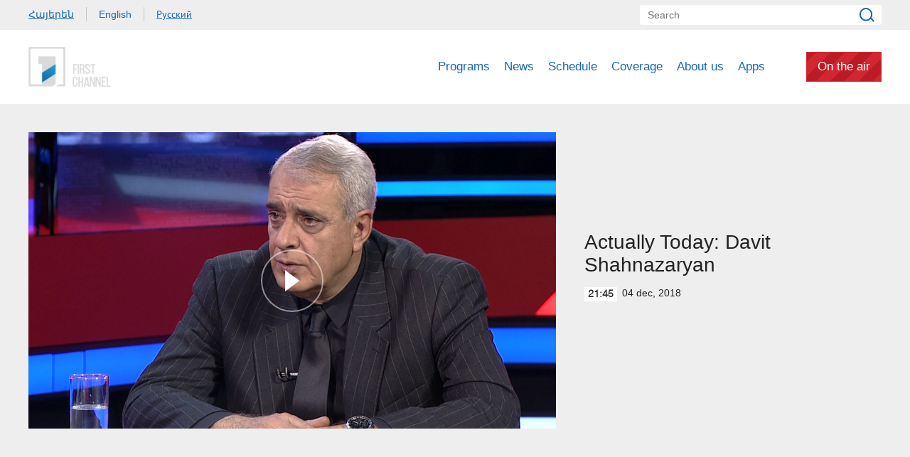

--- FILE ---
content_type: text/html; charset=utf-8
request_url: https://www.1tv.am/en/video/Actually-Today-Davit-Shahnazaryan/110595
body_size: 7249
content:
<!DOCTYPE html>
<!--[if lte IE 1]>
##########################################################################
#
#                  _           _     _             _    _      _ _
#                 (_)         | |   | |           | |  | |    | (_)
#  _ __  _ __ ___  _  ___  ___| |_  | |__  _   _  | |__| | ___| |___  __
# | '_ \| '__/ _ \| |/ _ \/ __| __| | '_ \| | | | |  __  |/ _ \ | \ \/ /
# | |_) | | | (_) | |  __/ (__| |_  | |_) | |_| | | |  | |  __/ | |>  <
# | .__/|_|  \___/| |\___|\___|\__| |_.__/ \__, | |_|  |_|\___|_|_/_/\_\
# | |            _/ |                       __/ |
# |_|           |__/                       |___/
#
# URL: www.helix.am
#
##########################################################################
<![endif]-->
<html lang="en">
<head>
    <meta charset="utf-8" />
    <meta name="viewport" content="width=device-width, initial-scale=1, maximum-scale=1, user-scalable=no" />
    <meta name="description" content="" />
    <meta name="keywords" content="" />
    <meta name="format-detection" content="telephone=no" />
    <meta name="apple-itunes-app" content="app-id=989715996" />
    <title>Actually Today: Davit Shahnazaryan - Public Television of Armenia</title>


<meta property="og:image" content="https://www.1tv.am/images/video/5/20249/f5c06cefd507f3_5c06cefd5084e.jpeg" /><meta property="og:title" content="Actually Today: Davit Shahnazaryan" /><meta property="og:description" content="" /><meta property="og:url" content="https://www.1tv.am/en/video/Actually-Today-Davit-Shahnazaryan/110595" /><meta name="twitter:card" content="summary_large_image" /><meta name="twitter:title" content="Actually Today: Davit Shahnazaryan" /><meta name="twitter:description" content="" /><meta name="twitter:image" content="https://www.1tv.am/images/video/5/20249/f5c06cefd507f3_5c06cefd5084e.jpeg" />        <script>var $app = {"localisation":{"not_ml":false,"lng":{"code":"en"},"trans":{"core.error.400.head_title":"400 Bad Request","core.error.400.message":"The request could not be understood by the server due to malformed syntax. The client SHOULD NOT repeat the request without modifications.","core.error.401.head_title":"401 Unauthorized","core.error.401.message":"Please log in to perform this action","core.error.403.head_title":"403 Forbidden","core.error.403.message":"The server understood the request, but is refusing to fulfill it. Authorization will not help and the request SHOULD NOT be repeated. If the request method was not HEAD and the server wishes to make public why the request has not been fulfilled, it SHOULD describe the reason for the refusal in the entity. If the server does not wish to make this information available to the client, the status code 404 (Not Found) can be used instead.","core.error.404.head_title":" 404 Not Found","core.error.404.message":"Sorry, that page does not exist","core.error.405.head_title":"405 Method Not Allowed","core.error.405.message":"The method specified in the Request-Line is not allowed for the resource identified by the Request-URI. The response MUST include an Allow header containing a list of valid methods for the requested resource.","core.error.500.head_title":"500 Internal Server Error","core.error.500.message":"The server encountered an unexpected condition which prevented it from fulfilling the request.","core.error.verify_network.head_title":"Verify network","core.error.verify_network.message":"Verify network","core.error.timeout.head_title":"Timeout","core.error.timeout.message":"Timeout","core.error.modal.button.ok":"ok"}}};</script>
            <link rel="icon" href="/favicon.png?v=1" />
    <link rel="shortcut icon" href="/favicon.ico?v=1" />
    <link rel="stylesheet" href="/build/css/main.css?v=50877887" />
    <link rel="apple-touch-icon-precomposed" sizes="57x57" href="/img/apple-touch-icon-57x57-precomposed.png?v=1" />
    <link rel="apple-touch-icon-precomposed" sizes="72x72" href="/img/apple-touch-icon-72x72-precomposed.png?v=1" />
    <link rel="apple-touch-icon-precomposed" sizes="114x114" href="/img/apple-touch-icon-114x114-precomposed.png?v=1" />
    <script src="/build/js/top-libs.js?v=508"></script>
    <script>
        var $baseUrl = 'https://www.1tv.am/en/';
    </script>
</head>
<body class="en">
<div id="wrapper">
    <header>

        <div class="top-box">
            <div class="center clear-fix">
                                    <aside class="left-sidebar fl">
                        <ul class="language-list clear-fix">
                                                                <li class="fl">
                                        <a class="arr fs14 ver-top-box"
                                           href="https://www.1tv.am/hy/video/Actually-Today-Davit-Shahnazaryan/110595">Հայերեն</a>
                                    </li>
                                                                        <li class="fl">
                                        <a class="arl active fs14 ver-top-box"
                                           href="https://www.1tv.am/en/video/Actually-Today-Davit-Shahnazaryan/110595">English</a>
                                    </li>
                                                                        <li class="fl">
                                        <a class="arr fs14 ver-top-box"
                                           href="https://www.1tv.am/ru/video/Actually-Today-Davit-Shahnazaryan/110595">Русский</a>
                                    </li>
                                                            </ul>
                    </aside>
                                <aside class="right-sidebar fr">

                    <form action="https://www.1tv.am/en/search/" method="get" id="search-form">
                        <div class="search-form-box pr">
                            <input class="fs14" type="text" id="top-search" name="q" placeholder="Search" />
                            <input class="sprite" type="submit" value="" />
                        </div>
                    </form>

                </aside>

            </div>
        </div>

        <div class="bottom-box pr">
            <div class="bottom-inner-box">
                <div class="center clear-fix">
                                        <a class="main-logo sprite db fl" href="https://www.1tv.am/en/" title="Public TV Company of Armenia">
                        Public TV Company of Armenia                    </a>

                    <aside class="right-sidebar fr">
                        <nav class="fr">
                            <ul>
                                                                    <li class="first-level fl">
                                        <a class="main-links programs" href="https://www.1tv.am/en/programs">
                                            Programs                                        </a>
                                    </li>
                                                                    <li class="first-level fl">
                                        <a class="main-links" href="https://www.1lurer.am/en" target="_blank">
                                            News                                        </a>
                                    </li>
                                                                    <li class="first-level fl">
                                        <a class="main-links" href="https://www.1tv.am/en/schedule">
                                            Schedule                                        </a>
                                    </li>
                                                                    <li class="first-level fl">
                                        <a class="main-links" href="https://www.1tv.am/en/satellites">
                                            Coverage                                        </a>
                                    </li>
                                                                    <li class="first-level fl">
                                        <a class="main-links" href="https://www.1tv.am/en/history">
                                            About us                                        </a>
                                    </li>
                                                                        <li class="first-level fl">
                                            <a class="main-links" href="https://linktr.ee/1tvarmenia" target="_blank">
                                                Apps                                            </a>
                                        </li>
                                                                        <li class="first-level fl">
                                    <a class="main-links header-live-btn db fr" href="https://live.1tv.am" target="_blank">On the air</a>
                                    <a class="main-links header-live-btn-mobile " href="https://live.1tv.am" target="_blank">On the air</a>
                                </li>
                            </ul>
                        </nav>

                        <div id="burger" class="dn">
                            <div class="lines line-1"></div>
                            <div class="lines line-2"></div>
                            <div class="lines line-3"></div>
                        </div>

                    </aside>

                </div>
            </div>

            <div class="expand-list-box dn">
                <div class="loader">
                    <div class="pr-loading">
                        <div class="logo sprite"></div>
                    </div>
                </div>
            </div>

        </div>

    </header>
    <main>
        
<div class="video-box">

    <div class="center clear-fix">
            <div class="video-box__left video-box-link fl pr sprite-b" data-src="https://www.youtube.com/embed/tdLldRrSnJI?autoplay=1&autohide=1">
            <img class="video-box__img" src="/images/video/5/20249/f5c06cefd507f3_5c06cefd5084e.jpeg" alt="Actually Today: Davit Shahnazaryan" />
        </div>
            <div class="video-box__right pr">
            <div class="table">
                <div class="table-cell">
                    <h2 class="video-box__title fs28">Actually Today: Davit Shahnazaryan</h2>
                    <div class="date fs14"><div class="minutes ver-top-box helvetica-light">21:45</div>04 Dec, 2018</div>
                    <p class="video-box__description fs18"></p>
                    <div class="addthis_inline_share_toolbox" data-url="https://www.1tv.am/en/video/Actually-Today-Davit-Shahnazaryan/110595" data-title="Actually Today: Davit Shahnazaryan" data-description="" data-media="https://www.1tv.am/images/video/5/20249/f5c06cefd507f3_5c06cefd5084e.jpeg"></div>
                </div>
            </div>
        </div>

    </div>

</div>

    <section class="news-section video-section">
        <div class="center">
                            <h2 class="fs34">Related videos</h2>
                    </div>

        <div class="news-slider-wrapper pr">
            <div class="news-video sliders clear-fix">
                                    <a class="news-slider-box video slider-current-box db fl" href="https://www.1tv.am/en/video/Actually-Today-Zohrab-Mnatsakanyan/113536" data-time="22:00" data-date="31 Dec" data-id="113536" data-title="Actually Today: Zohrab Mnatsakanyan" data-desc="" id="t0l1DkeMRtE" data-img="https://www.1tv.am/images/video/5/20774/f5c2a22f22cfad_5c2a22f22d015.jpeg">
                        <span class="video-pic-box db pr sprite-b">
                                                            <img src="/images/video/5/20774/f5c2a22f22cfad_5c2a22f22d015/390x225c-center.jpeg" alt="Actually Today: Zohrab Mnatsakanyan" width="360" />
                                                    </span>
                        <span class="video-text-box db clear-fix">
                                                            <span class="date-box fl pr">
                                    <span class="table">
                                        <span class="table-cell">
                                                                                        <span class="time db fs22 helvetica-light">22:00</span>
                                            <span class="dates db fs14">31 Dec</span>
                                        </span>
                                    </span>
                                </span>
                                                        <span class="text-box db fl fs18 v-popup-t">Actually Today: Zohrab Mnatsakanyan</span>
                        </span>
                    </a>
                                    <a class="news-slider-box video slider-current-box db fl" href="https://www.1tv.am/en/video/Actually-Today-Arsen-Torosyan/113096" data-time="21:45" data-date="27 Dec" data-id="113096" data-title="Actually Today: Arsen Torosyan" data-desc="" id="VuY-CnutMAI" data-img="https://www.1tv.am/images/video/5/20701/f5c25218aa61ae_5c25218aa61fc.jpeg">
                        <span class="video-pic-box db pr sprite-b">
                                                            <img src="/images/video/5/20701/f5c25218aa61ae_5c25218aa61fc/390x225c-center.jpeg" alt="Actually Today: Arsen Torosyan" width="360" />
                                                    </span>
                        <span class="video-text-box db clear-fix">
                                                            <span class="date-box fl pr">
                                    <span class="table">
                                        <span class="table-cell">
                                                                                        <span class="time db fs22 helvetica-light">21:45</span>
                                            <span class="dates db fs14">27 Dec</span>
                                        </span>
                                    </span>
                                </span>
                                                        <span class="text-box db fl fs18 v-popup-t">Actually Today: Arsen Torosyan</span>
                        </span>
                    </a>
                                    <a class="news-slider-box video slider-current-box db fl" href="https://www.1tv.am/en/video/Today-Actually-Armen-Ashotyan/112973" data-time="21:45" data-date="26 Dec" data-id="112973" data-title="Today Actually: Armen Ashotyan" data-desc="" id="f9A5cDDecoQ" data-img="https://www.1tv.am/images/video/5/20681/f5c23d70e27009_5c23d70e27069.jpeg">
                        <span class="video-pic-box db pr sprite-b">
                                                            <img src="/images/video/5/20681/f5c23d70e27009_5c23d70e27069/390x225c-center.jpeg" alt="Today Actually: Armen Ashotyan" width="360" />
                                                    </span>
                        <span class="video-text-box db clear-fix">
                                                            <span class="date-box fl pr">
                                    <span class="table">
                                        <span class="table-cell">
                                                                                        <span class="time db fs22 helvetica-light">21:45</span>
                                            <span class="dates db fs14">26 Dec</span>
                                        </span>
                                    </span>
                                </span>
                                                        <span class="text-box db fl fs18 v-popup-t">Today Actually: Armen Ashotyan</span>
                        </span>
                    </a>
                                    <a class="news-slider-box video slider-current-box db fl" href="https://www.1tv.am/en/video/Actually-Today-Lilit-Makunts/112874" data-time="21:45" data-date="25 Dec" data-id="112874" data-title="Actually Today: Lilit Makunts" data-desc="" id="lNLUdEczdto" data-img="https://www.1tv.am/images/video/5/20667/irakan.jpeg">
                        <span class="video-pic-box db pr sprite-b">
                                                            <img src="/images/video/5/20667/irakan/390x225c-center.jpeg" alt="Actually Today: Lilit Makunts" width="360" />
                                                    </span>
                        <span class="video-text-box db clear-fix">
                                                            <span class="date-box fl pr">
                                    <span class="table">
                                        <span class="table-cell">
                                                                                        <span class="time db fs22 helvetica-light">21:45</span>
                                            <span class="dates db fs14">25 Dec</span>
                                        </span>
                                    </span>
                                </span>
                                                        <span class="text-box db fl fs18 v-popup-t">Actually Today: Lilit Makunts</span>
                        </span>
                    </a>
                                    <a class="news-slider-box video slider-current-box db fl" href="https://www.1tv.am/en/video/Today-Actually-Diana-Gasparyan/112662" data-time="21:45" data-date="24 Dec" data-id="112662" data-title="Today Actually: Diana Gasparyan" data-desc="" id="ifzU5jtk1YM" data-img="https://www.1tv.am/images/video/5/20631/f5c213132bb9a1_5c213132bb9f2.jpeg">
                        <span class="video-pic-box db pr sprite-b">
                                                            <img src="/images/video/5/20631/f5c213132bb9a1_5c213132bb9f2/390x225c-center.jpeg" alt="Today Actually: Diana Gasparyan" width="360" />
                                                    </span>
                        <span class="video-text-box db clear-fix">
                                                            <span class="date-box fl pr">
                                    <span class="table">
                                        <span class="table-cell">
                                                                                        <span class="time db fs22 helvetica-light">21:45</span>
                                            <span class="dates db fs14">24 Dec</span>
                                        </span>
                                    </span>
                                </span>
                                                        <span class="text-box db fl fs18 v-popup-t">Today Actually: Diana Gasparyan</span>
                        </span>
                    </a>
                                    <a class="news-slider-box video slider-current-box db fl" href="https://www.1tv.am/en/video/Actually-Today-Eduard-Aghajanyan/112322" data-time="21:45" data-date="20 Dec" data-id="112322" data-title="Actually Today: Eduard Aghajanyan" data-desc="" id="ioQJU1D57_U" data-img="https://www.1tv.am/images/video/5/20570/ed.jpeg">
                        <span class="video-pic-box db pr sprite-b">
                                                            <img src="/images/video/5/20570/ed/390x225c-center.jpeg" alt="Actually Today: Eduard Aghajanyan" width="360" />
                                                    </span>
                        <span class="video-text-box db clear-fix">
                                                            <span class="date-box fl pr">
                                    <span class="table">
                                        <span class="table-cell">
                                                                                        <span class="time db fs22 helvetica-light">21:45</span>
                                            <span class="dates db fs14">20 Dec</span>
                                        </span>
                                    </span>
                                </span>
                                                        <span class="text-box db fl fs18 v-popup-t">Actually Today: Eduard Aghajanyan</span>
                        </span>
                    </a>
                                    <a class="news-slider-box video slider-current-box db fl" href="https://www.1tv.am/en/video/Actually-Today-Sergey-Kopirkin/112166" data-time="21:45" data-date="18 Dec" data-id="112166" data-title="Actually Today: Sergey Kopirkin" data-desc="" id="OBcqOsm0Wq4" data-img="https://www.1tv.am/images/video/5/20540/f5c196d5e6c3f9_5c196d5e6c448.jpeg">
                        <span class="video-pic-box db pr sprite-b">
                                                            <img src="/images/video/5/20540/f5c196d5e6c3f9_5c196d5e6c448/390x225c-center.jpeg" alt="Actually Today: Sergey Kopirkin" width="360" />
                                                    </span>
                        <span class="video-text-box db clear-fix">
                                                            <span class="date-box fl pr">
                                    <span class="table">
                                        <span class="table-cell">
                                                                                        <span class="time db fs22 helvetica-light">21:45</span>
                                            <span class="dates db fs14">18 Dec</span>
                                        </span>
                                    </span>
                                </span>
                                                        <span class="text-box db fl fs18 v-popup-t">Actually Today: Sergey Kopirkin</span>
                        </span>
                    </a>
                                    <a class="news-slider-box video slider-current-box db fl" href="https://www.1tv.am/en/video/Actually-Today/111982" data-time="21:45" data-date="17 Dec" data-id="111982" data-title="Actually Today" data-desc="" id="kaGsry3pBoQ" data-img="https://www.1tv.am/images/video/5/20503/f5c17edd36940a_5c17edd36945e.jpeg">
                        <span class="video-pic-box db pr sprite-b">
                                                            <img src="/images/video/5/20503/f5c17edd36940a_5c17edd36945e/390x225c-center.jpeg" alt="Actually Today" width="360" />
                                                    </span>
                        <span class="video-text-box db clear-fix">
                                                            <span class="date-box fl pr">
                                    <span class="table">
                                        <span class="table-cell">
                                                                                        <span class="time db fs22 helvetica-light">21:45</span>
                                            <span class="dates db fs14">17 Dec</span>
                                        </span>
                                    </span>
                                </span>
                                                        <span class="text-box db fl fs18 v-popup-t">Actually Today</span>
                        </span>
                    </a>
                                    <a class="news-slider-box video slider-current-box db fl" href="https://www.1tv.am/en/video/Actually-Today-Artak-Manukyan/111647" data-time="21:45" data-date="13 Dec" data-id="111647" data-title="Actually Today: Artak Manukyan" data-desc="" id="86n2eZLdr-I" data-img="https://www.1tv.am/images/video/5/20441/44.jpeg">
                        <span class="video-pic-box db pr sprite-b">
                                                            <img src="/images/video/5/20441/44/390x225c-center.jpeg" alt="Actually Today: Artak Manukyan" width="360" />
                                                    </span>
                        <span class="video-text-box db clear-fix">
                                                            <span class="date-box fl pr">
                                    <span class="table">
                                        <span class="table-cell">
                                                                                        <span class="time db fs22 helvetica-light">21:45</span>
                                            <span class="dates db fs14">13 Dec</span>
                                        </span>
                                    </span>
                                </span>
                                                        <span class="text-box db fl fs18 v-popup-t">Actually Today: Artak Manukyan</span>
                        </span>
                    </a>
                                    <a class="news-slider-box video slider-current-box db fl" href="https://www.1tv.am/en/video/Actually-Today-Armen-Grigoryan/111544" data-time="21:45" data-date="12 Dec" data-id="111544" data-title="Actually Today: Armen Grigoryan" data-desc="" id="Zr0MywNNnnw" data-img="https://www.1tv.am/images/video/5/20421/888.jpeg">
                        <span class="video-pic-box db pr sprite-b">
                                                            <img src="/images/video/5/20421/888/390x225c-center.jpeg" alt="Actually Today: Armen Grigoryan" width="360" />
                                                    </span>
                        <span class="video-text-box db clear-fix">
                                                            <span class="date-box fl pr">
                                    <span class="table">
                                        <span class="table-cell">
                                                                                        <span class="time db fs22 helvetica-light">21:45</span>
                                            <span class="dates db fs14">12 Dec</span>
                                        </span>
                                    </span>
                                </span>
                                                        <span class="text-box db fl fs18 v-popup-t">Actually Today: Armen Grigoryan</span>
                        </span>
                    </a>
                                    <a class="news-slider-box video slider-current-box db fl" href="https://www.1tv.am/en/video/Actually-Today-Naira-Zohrabyan/111456" data-time="21:45" data-date="11 Dec" data-id="111456" data-title="Actually Today: Naira Zohrabyan" data-desc="" id="v9KZ7RVTjuw" data-img="https://www.1tv.am/images/video/5/20405/66.jpeg">
                        <span class="video-pic-box db pr sprite-b">
                                                            <img src="/images/video/5/20405/66/390x225c-center.jpeg" alt="Actually Today: Naira Zohrabyan" width="360" />
                                                    </span>
                        <span class="video-text-box db clear-fix">
                                                            <span class="date-box fl pr">
                                    <span class="table">
                                        <span class="table-cell">
                                                                                        <span class="time db fs22 helvetica-light">21:45</span>
                                            <span class="dates db fs14">11 Dec</span>
                                        </span>
                                    </span>
                                </span>
                                                        <span class="text-box db fl fs18 v-popup-t">Actually Today: Naira Zohrabyan</span>
                        </span>
                    </a>
                                    <a class="news-slider-box video slider-current-box db fl" href="https://www.1tv.am/en/video/Actually-Today-Garegin-Chugaszyan-Davit-Sanasaryan-Artur-Khachatryan-Gevorg-Gorgisyan/111324" data-time="21:45" data-date="10 Dec" data-id="111324" data-title="Actually Today: Garegin Chugaszyan, Davit Sanasaryan, Artur Khachatryan, Gevorg Gorgisyan" data-desc="" id="rb6EK2j7XKk" data-img="https://www.1tv.am/images/video/5/20380/f5c0ed5798a903_5c0ed5798a95b.jpeg">
                        <span class="video-pic-box db pr sprite-b">
                                                            <img src="/images/video/5/20380/f5c0ed5798a903_5c0ed5798a95b/390x225c-center.jpeg" alt="Actually Today: Garegin Chugaszyan, Davit Sanasaryan, Artur Khachatryan, Gevorg Gorgisyan" width="360" />
                                                    </span>
                        <span class="video-text-box db clear-fix">
                                                            <span class="date-box fl pr">
                                    <span class="table">
                                        <span class="table-cell">
                                                                                        <span class="time db fs22 helvetica-light">21:45</span>
                                            <span class="dates db fs14">10 Dec</span>
                                        </span>
                                    </span>
                                </span>
                                                        <span class="text-box db fl fs18 v-popup-t">Actually Today: Garegin Chugaszyan, Davit Sanasaryan, Artur Khachatryan, Gevorg Gorgisyan</span>
                        </span>
                    </a>
                                    <a class="news-slider-box video slider-current-box db fl" href="https://www.1tv.am/en/video/Actually-Today-Boris-Navasardyan/111135" data-time="20:30" data-date="09 Dec" data-id="111135" data-title="Actually Today: Boris Navasardyan" data-desc="" id="fLeRv1gWLTQ" data-img="https://www.1tv.am/images/video/5/20344/03.jpeg">
                        <span class="video-pic-box db pr sprite-b">
                                                            <img src="/images/video/5/20344/03/390x225c-center.jpeg" alt="Actually Today: Boris Navasardyan" width="360" />
                                                    </span>
                        <span class="video-text-box db clear-fix">
                                                            <span class="date-box fl pr">
                                    <span class="table">
                                        <span class="table-cell">
                                                                                        <span class="time db fs22 helvetica-light">20:30</span>
                                            <span class="dates db fs14">09 Dec</span>
                                        </span>
                                    </span>
                                </span>
                                                        <span class="text-box db fl fs18 v-popup-t">Actually Today: Boris Navasardyan</span>
                        </span>
                    </a>
                                    <a class="news-slider-box video slider-current-box db fl" href="https://www.1tv.am/en/video/Actually-Today-Tigran-Hakobyan/111130" data-time="19:30" data-date="09 Dec" data-id="111130" data-title="Actually Today: Tigran Hakobyan" data-desc="" id="4RNUDzYUFEQ" data-img="https://www.1tv.am/images/video/5/20343/02.jpeg">
                        <span class="video-pic-box db pr sprite-b">
                                                            <img src="/images/video/5/20343/02/390x225c-center.jpeg" alt="Actually Today: Tigran Hakobyan" width="360" />
                                                    </span>
                        <span class="video-text-box db clear-fix">
                                                            <span class="date-box fl pr">
                                    <span class="table">
                                        <span class="table-cell">
                                                                                        <span class="time db fs22 helvetica-light">19:30</span>
                                            <span class="dates db fs14">09 Dec</span>
                                        </span>
                                    </span>
                                </span>
                                                        <span class="text-box db fl fs18 v-popup-t">Actually Today: Tigran Hakobyan</span>
                        </span>
                    </a>
                                    <a class="news-slider-box video slider-current-box db fl" href="https://www.1tv.am/en/video/Actually-Today-Larisa-Alaverdyan/111126" data-time="18:30" data-date="09 Dec" data-id="111126" data-title="Actually Today: Larisa Alaverdyan" data-desc="" id="P_4OMGf2MWA" data-img="https://www.1tv.am/images/video/5/20342/01.jpeg">
                        <span class="video-pic-box db pr sprite-b">
                                                            <img src="/images/video/5/20342/01/390x225c-center.jpeg" alt="Actually Today: Larisa Alaverdyan" width="360" />
                                                    </span>
                        <span class="video-text-box db clear-fix">
                                                            <span class="date-box fl pr">
                                    <span class="table">
                                        <span class="table-cell">
                                                                                        <span class="time db fs22 helvetica-light">18:30</span>
                                            <span class="dates db fs14">09 Dec</span>
                                        </span>
                                    </span>
                                </span>
                                                        <span class="text-box db fl fs18 v-popup-t">Actually Today: Larisa Alaverdyan</span>
                        </span>
                    </a>
                                    <a class="news-slider-box video slider-current-box db fl" href="https://www.1tv.am/en/video/Actually-Today-Ararat-Mirzoyan/110981" data-time="21:45" data-date="07 Dec" data-id="110981" data-title="Actually Today: Ararat Mirzoyan" data-desc="" id="edi3MMlGFRI" data-img="https://www.1tv.am/images/video/5/20317/irakan.jpeg">
                        <span class="video-pic-box db pr sprite-b">
                                                            <img src="/images/video/5/20317/irakan/390x225c-center.jpeg" alt="Actually Today: Ararat Mirzoyan" width="360" />
                                                    </span>
                        <span class="video-text-box db clear-fix">
                                                            <span class="date-box fl pr">
                                    <span class="table">
                                        <span class="table-cell">
                                                                                        <span class="time db fs22 helvetica-light">21:45</span>
                                            <span class="dates db fs14">07 Dec</span>
                                        </span>
                                    </span>
                                </span>
                                                        <span class="text-box db fl fs18 v-popup-t">Actually Today: Ararat Mirzoyan</span>
                        </span>
                    </a>
                                    <a class="news-slider-box video slider-current-box db fl" href="https://www.1tv.am/en/video/Actually-Today-Mikayel-Melkumyan/110857" data-time="21:45" data-date="06 Dec" data-id="110857" data-title="Actually Today: Mikayel Melkumyan" data-desc="" id="bNobHnOajc0" data-img="https://www.1tv.am/images/video/5/20293/f5c096ca8e89c4_5c096ca8e8a22.jpeg">
                        <span class="video-pic-box db pr sprite-b">
                                                            <img src="/images/video/5/20293/f5c096ca8e89c4_5c096ca8e8a22/390x225c-center.jpeg" alt="Actually Today: Mikayel Melkumyan" width="360" />
                                                    </span>
                        <span class="video-text-box db clear-fix">
                                                            <span class="date-box fl pr">
                                    <span class="table">
                                        <span class="table-cell">
                                                                                        <span class="time db fs22 helvetica-light">21:45</span>
                                            <span class="dates db fs14">06 Dec</span>
                                        </span>
                                    </span>
                                </span>
                                                        <span class="text-box db fl fs18 v-popup-t">Actually Today: Mikayel Melkumyan</span>
                        </span>
                    </a>
                                    <a class="news-slider-box video slider-current-box db fl" href="https://www.1tv.am/en/video/Actually-Today-Edmon-Marukyan/110466" data-time="21:45" data-date="03 Dec" data-id="110466" data-title="Actually Today: Edmon Marukyan" data-desc="" id="HOESw8OUcVg" data-img="https://www.1tv.am/images/video/5/20230/f5c0590c0b3e67_5c0590c0b3ebe.jpeg">
                        <span class="video-pic-box db pr sprite-b">
                                                            <img src="/images/video/5/20230/f5c0590c0b3e67_5c0590c0b3ebe/390x225c-center.jpeg" alt="Actually Today: Edmon Marukyan" width="360" />
                                                    </span>
                        <span class="video-text-box db clear-fix">
                                                            <span class="date-box fl pr">
                                    <span class="table">
                                        <span class="table-cell">
                                                                                        <span class="time db fs22 helvetica-light">21:45</span>
                                            <span class="dates db fs14">03 Dec</span>
                                        </span>
                                    </span>
                                </span>
                                                        <span class="text-box db fl fs18 v-popup-t">Actually Today: Edmon Marukyan</span>
                        </span>
                    </a>
                                    <a class="news-slider-box video slider-current-box db fl" href="https://www.1tv.am/en/video/Actually-Today-Suren-Sahakyan/110281" data-time="21:50" data-date="02 Dec" data-id="110281" data-title="Actually Today: Suren Sahakyan" data-desc="" id="0z9JlJFhuB0" data-img="https://www.1tv.am/images/video/5/20193/suren.jpeg">
                        <span class="video-pic-box db pr sprite-b">
                                                            <img src="/images/video/5/20193/suren/390x225c-center.jpeg" alt="Actually Today: Suren Sahakyan" width="360" />
                                                    </span>
                        <span class="video-text-box db clear-fix">
                                                            <span class="date-box fl pr">
                                    <span class="table">
                                        <span class="table-cell">
                                                                                        <span class="time db fs22 helvetica-light">21:50</span>
                                            <span class="dates db fs14">02 Dec</span>
                                        </span>
                                    </span>
                                </span>
                                                        <span class="text-box db fl fs18 v-popup-t">Actually Today: Suren Sahakyan</span>
                        </span>
                    </a>
                                    <a class="news-slider-box video slider-current-box db fl" href="https://www.1tv.am/en/video/Actually-Today-Khachatur-Kokobelyan/110256" data-time="21:45" data-date="01 Dec" data-id="110256" data-title="Actually Today: Khachatur Kokobelyan" data-desc="" id="lI0UCku5ntM" data-img="https://www.1tv.am/images/video/5/20189/f5c02d623c210f_5c02d623c2160.jpeg">
                        <span class="video-pic-box db pr sprite-b">
                                                            <img src="/images/video/5/20189/f5c02d623c210f_5c02d623c2160/390x225c-center.jpeg" alt="Actually Today: Khachatur Kokobelyan" width="360" />
                                                    </span>
                        <span class="video-text-box db clear-fix">
                                                            <span class="date-box fl pr">
                                    <span class="table">
                                        <span class="table-cell">
                                                                                        <span class="time db fs22 helvetica-light">21:45</span>
                                            <span class="dates db fs14">01 Dec</span>
                                        </span>
                                    </span>
                                </span>
                                                        <span class="text-box db fl fs18 v-popup-t">Actually Today: Khachatur Kokobelyan</span>
                        </span>
                    </a>
                                    <a class="news-slider-box video slider-current-box db fl" href="https://www.1tv.am/en/video/Actually-Today-Armen-Rustamyan/110231" data-time="21:45" data-date="30 Nov" data-id="110231" data-title="Actually Today: Armen Rustamyan" data-desc="" id="iN5ouUwVt3I" data-img="https://www.1tv.am/images/video/5/20185/f5c018058f2323_5c018058f2359.jpeg">
                        <span class="video-pic-box db pr sprite-b">
                                                            <img src="/images/video/5/20185/f5c018058f2323_5c018058f2359/390x225c-center.jpeg" alt="Actually Today: Armen Rustamyan" width="360" />
                                                    </span>
                        <span class="video-text-box db clear-fix">
                                                            <span class="date-box fl pr">
                                    <span class="table">
                                        <span class="table-cell">
                                                                                        <span class="time db fs22 helvetica-light">21:45</span>
                                            <span class="dates db fs14">30 Nov</span>
                                        </span>
                                    </span>
                                </span>
                                                        <span class="text-box db fl fs18 v-popup-t">Actually Today: Armen Rustamyan</span>
                        </span>
                    </a>
                                    <a class="news-slider-box video slider-current-box db fl" href="https://www.1tv.am/en/video/Actually-Today-Artur-Baghdasaryan/110082" data-time="21:45" data-date="29 Nov" data-id="110082" data-title="Actually Today: Artur Baghdasaryan" data-desc="" id="DxlhXsEPeeY" data-img="https://www.1tv.am/images/video/5/20164/f5c00313902368_5c003139023dc.jpeg">
                        <span class="video-pic-box db pr sprite-b">
                                                            <img src="/images/video/5/20164/f5c00313902368_5c003139023dc/390x225c-center.jpeg" alt="Actually Today: Artur Baghdasaryan" width="360" />
                                                    </span>
                        <span class="video-text-box db clear-fix">
                                                            <span class="date-box fl pr">
                                    <span class="table">
                                        <span class="table-cell">
                                                                                        <span class="time db fs22 helvetica-light">21:45</span>
                                            <span class="dates db fs14">29 Nov</span>
                                        </span>
                                    </span>
                                </span>
                                                        <span class="text-box db fl fs18 v-popup-t">Actually Today: Artur Baghdasaryan</span>
                        </span>
                    </a>
                                    <a class="news-slider-box video slider-current-box db fl" href="https://www.1tv.am/en/video/Actually-Today-Levon-Shirinyan/109988" data-time="21:45" data-date="28 Nov" data-id="109988" data-title="Actually Today: Levon Shirinyan" data-desc="" id="mDu_ravy9ME" data-img="https://www.1tv.am/images/video/5/20144/f5bff00b5d364c_5bff00b5d36a7.jpeg">
                        <span class="video-pic-box db pr sprite-b">
                                                            <img src="/images/video/5/20144/f5bff00b5d364c_5bff00b5d36a7/390x225c-center.jpeg" alt="Actually Today: Levon Shirinyan" width="360" />
                                                    </span>
                        <span class="video-text-box db clear-fix">
                                                            <span class="date-box fl pr">
                                    <span class="table">
                                        <span class="table-cell">
                                                                                        <span class="time db fs22 helvetica-light">21:45</span>
                                            <span class="dates db fs14">28 Nov</span>
                                        </span>
                                    </span>
                                </span>
                                                        <span class="text-box db fl fs18 v-popup-t">Actually Today: Levon Shirinyan</span>
                        </span>
                    </a>
                                    <a class="news-slider-box video slider-current-box db fl" href="https://www.1tv.am/en/video/Today-Actually-Varuzhan-Hovhannisyan/109840" data-time="21:45" data-date="27 Nov" data-id="109840" data-title="Today Actually: Varuzhan Hovhannisyan" data-desc="" id="JoxeFMqkce8" data-img="https://www.1tv.am/images/video/5/20118/01.jpeg">
                        <span class="video-pic-box db pr sprite-b">
                                                            <img src="/images/video/5/20118/01/390x225c-center.jpeg" alt="Today Actually: Varuzhan Hovhannisyan" width="360" />
                                                    </span>
                        <span class="video-text-box db clear-fix">
                                                            <span class="date-box fl pr">
                                    <span class="table">
                                        <span class="table-cell">
                                                                                        <span class="time db fs22 helvetica-light">21:45</span>
                                            <span class="dates db fs14">27 Nov</span>
                                        </span>
                                    </span>
                                </span>
                                                        <span class="text-box db fl fs18 v-popup-t">Today Actually: Varuzhan Hovhannisyan</span>
                        </span>
                    </a>
                                    <a class="news-slider-box video slider-current-box db fl" href="https://www.1tv.am/en/video/Actually-Today/109731" data-time="21:45" data-date="26 Nov" data-id="109731" data-title="Actually Today" data-desc="" id="mwCmiRz5I6k" data-img="https://www.1tv.am/images/video/5/20099/f5bfc6c01736af_5bfc6c0173709.jpeg">
                        <span class="video-pic-box db pr sprite-b">
                                                            <img src="/images/video/5/20099/f5bfc6c01736af_5bfc6c0173709/390x225c-center.jpeg" alt="Actually Today" width="360" />
                                                    </span>
                        <span class="video-text-box db clear-fix">
                                                            <span class="date-box fl pr">
                                    <span class="table">
                                        <span class="table-cell">
                                                                                        <span class="time db fs22 helvetica-light">21:45</span>
                                            <span class="dates db fs14">26 Nov</span>
                                        </span>
                                    </span>
                                </span>
                                                        <span class="text-box db fl fs18 v-popup-t">Actually Today</span>
                        </span>
                    </a>
                                    <a class="news-slider-box video slider-current-box db fl" href="https://www.1tv.am/en/video/Actually-Today/109527" data-time="21:45" data-date="23 Nov" data-id="109527" data-title="Actually Today" data-desc="" id="Z1mfBCTVKYw" data-img="https://www.1tv.am/images/video/5/20055/30.jpeg">
                        <span class="video-pic-box db pr sprite-b">
                                                            <img src="/images/video/5/20055/30/390x225c-center.jpeg" alt="Actually Today" width="360" />
                                                    </span>
                        <span class="video-text-box db clear-fix">
                                                            <span class="date-box fl pr">
                                    <span class="table">
                                        <span class="table-cell">
                                                                                        <span class="time db fs22 helvetica-light">21:45</span>
                                            <span class="dates db fs14">23 Nov</span>
                                        </span>
                                    </span>
                                </span>
                                                        <span class="text-box db fl fs18 v-popup-t">Actually Today</span>
                        </span>
                    </a>
                                    <a class="news-slider-box video slider-current-box db fl" href="https://www.1tv.am/en/video/Actually-Today-Artur-Baghdasaryan/109403" data-time="21:30" data-date="22 Nov" data-id="109403" data-title="Actually Today: Artur Baghdasaryan" data-desc="" id="9vH_19W3-JM" data-img="https://www.1tv.am/images/video/5/20034/f5bf6f49702072_5bf6f497020d1.jpeg">
                        <span class="video-pic-box db pr sprite-b">
                                                            <img src="/images/video/5/20034/f5bf6f49702072_5bf6f497020d1/390x225c-center.jpeg" alt="Actually Today: Artur Baghdasaryan" width="360" />
                                                    </span>
                        <span class="video-text-box db clear-fix">
                                                            <span class="date-box fl pr">
                                    <span class="table">
                                        <span class="table-cell">
                                                                                        <span class="time db fs22 helvetica-light">21:30</span>
                                            <span class="dates db fs14">22 Nov</span>
                                        </span>
                                    </span>
                                </span>
                                                        <span class="text-box db fl fs18 v-popup-t">Actually Today: Artur Baghdasaryan</span>
                        </span>
                    </a>
                                    <a class="news-slider-box video slider-current-box db fl" href="https://www.1tv.am/en/video/Actually-Today-Jirair-Sefilian/109296" data-time="21:45" data-date="21 Nov" data-id="109296" data-title="Actually Today: Jirair Sefilian" data-desc="" id="NI6Xhac7rv8" data-img="https://www.1tv.am/images/video/5/20017/f5bf5a38b66c6b_5bf5a38b66ccc.jpeg">
                        <span class="video-pic-box db pr sprite-b">
                                                            <img src="/images/video/5/20017/f5bf5a38b66c6b_5bf5a38b66ccc/390x225c-center.jpeg" alt="Actually Today: Jirair Sefilian" width="360" />
                                                    </span>
                        <span class="video-text-box db clear-fix">
                                                            <span class="date-box fl pr">
                                    <span class="table">
                                        <span class="table-cell">
                                                                                        <span class="time db fs22 helvetica-light">21:45</span>
                                            <span class="dates db fs14">21 Nov</span>
                                        </span>
                                    </span>
                                </span>
                                                        <span class="text-box db fl fs18 v-popup-t">Actually Today: Jirair Sefilian</span>
                        </span>
                    </a>
                                    <a class="news-slider-box video slider-current-box db fl" href="https://www.1tv.am/en/video/Actually-Today-Mane-Tandilyan/109164" data-time="21:45" data-date="20 Nov" data-id="109164" data-title="Actually Today: Mane Tandilyan" data-desc="" id="p4Ov6jefn3s" data-img="https://www.1tv.am/images/video/4/19993/33.jpeg">
                        <span class="video-pic-box db pr sprite-b">
                                                            <img src="/images/video/4/19993/33/390x225c-center.jpeg" alt="Actually Today: Mane Tandilyan" width="360" />
                                                    </span>
                        <span class="video-text-box db clear-fix">
                                                            <span class="date-box fl pr">
                                    <span class="table">
                                        <span class="table-cell">
                                                                                        <span class="time db fs22 helvetica-light">21:45</span>
                                            <span class="dates db fs14">20 Nov</span>
                                        </span>
                                    </span>
                                </span>
                                                        <span class="text-box db fl fs18 v-popup-t">Actually Today: Mane Tandilyan</span>
                        </span>
                    </a>
                                    <a class="news-slider-box video slider-current-box db fl" href="https://www.1tv.am/en/video/Actually-Today-Vigen-Sargsyan/108999" data-time="21:45" data-date="19 Nov" data-id="108999" data-title="Actually Today: Vigen Sargsyan" data-desc="" id="EUQDTozvKtU" data-img="https://www.1tv.am/images/video/4/19968/irak.jpeg">
                        <span class="video-pic-box db pr sprite-b">
                                                            <img src="/images/video/4/19968/irak/390x225c-center.jpeg" alt="Actually Today: Vigen Sargsyan" width="360" />
                                                    </span>
                        <span class="video-text-box db clear-fix">
                                                            <span class="date-box fl pr">
                                    <span class="table">
                                        <span class="table-cell">
                                                                                        <span class="time db fs22 helvetica-light">21:45</span>
                                            <span class="dates db fs14">19 Nov</span>
                                        </span>
                                    </span>
                                </span>
                                                        <span class="text-box db fl fs18 v-popup-t">Actually Today: Vigen Sargsyan</span>
                        </span>
                    </a>
                            </div>
        </div>
    </section>

        
    </main>
</div>


<footer>

    <div class="top-box">
        <div class="center">
            <div class="pr inner-footer">
                <ul class="clear-fix">
                                            <li class="fl">
                            <a class="fs14" href="https://www.1tv.am/en/reports">
                                Statement                            </a>
                        </li>
                                            <li class="fl">
                            <a class="fs14" href="https://www.1tv.am/en/vacancies">
                                Vacancies                            </a>
                        </li>
                                            <li class="fl">
                            <a class="fs14" href="https://www.1tv.am/en/archived">
                                Archived                            </a>
                        </li>
                                            <li class="fl">
                            <a class="fs14" href="https://www.1tv.am/en/contacts">
                                Contacts                            </a>
                        </li>
                                    </ul>
                                    <div class="radio-box">
                        <a href="http://www.armradio.am/en/" class="radio-box__logo sprite ver-top-box" target="_blank"></a>
                    </div>

                    <p class="ebu-logo"><a href="https://www.ebu.ch/home" target="_blank" class="dib sprite"></a></p>
                
            </div>

        </div>
    </div>

    <div class="bottom-box clear-fix pr">
        <div class="center clear-fix">
            <aside class="right-sidebar fr">
                <h3 class="fs20 fb tr"></h3>
                <form action="https://www.1tv.am/en/api/subscribe" id="subscribe-form" method="post">
                    <div class="subscribe-form-box table">
                        <div class="table-cell">
                            <input class="fs16" type="text" name="data[email]" placeholder="Email" />
                        </div>
                        <div class="table-cell">
                            <input class="fs16 fb" type="submit" value="Subscribe" />
                        </div>
                    </div>
                    <div id="form-error-email" class="form-error-message fs14"></div>
                </form>
                <div class="apps-box fr clear-fix">
                    <a class="apps ios db fl sprite" href="https://itunes.apple.com/US/app/id989715996?mt=8" target="_blank">IOS</a>
                    <a class="apps android db fl sprite" href="https://play.google.com/store/apps/details?id=am.tv1" target="_blank">Android</a>
                </div>
                <ul class="socials fr clear-fix">
                    <li class="fl fb">
                        <a href="https://www.facebook.com/ArmPublicTV" class="fb db sprite" target="_blank">Facebook</a>
                    </li>
                    <li class="fl">
                        <a href="https://twitter.com/ArmPublicTV" class="tw db sprite" target="_blank">Twitter</a>
                    </li>
                    <li class="fl">
                        <a href="https://www.linkedin.com/company/public-television-company-of-armenia" class="in db sprite" target="_blank">Linkedin</a>
                    </li>
                    <li class="fl">
                        <a href="https://www.instagram.com/ArmPublicTV" class="ig db sprite" target="_blank">Instagram</a>
                    </li>
                    <li class="fl">
                        <a href="https://www.youtube.com/channel/UCSnr4wFDHDZZMeeHQvaHpjA" class="yt db" target="_blank">Youtube</a>
                    </li>
                </ul>
            </aside>
                        <aside class="left-sidebar fl clear-fix">
                <div class="logo-box">
                    <a href="https://www.1tv.am/en/" class="logo db fl sprite" title="Հանրային Հեռուստաընկերություն">Public TV Company of Armenia</a>
                    <div class="copyrights fs15">All rights reserved<br />&copy; 2026 <a href="https://www.1tv.am/en/">www.1tv.am</a></div>
                </div>
                <a href="https://www.helix.am" class="helix db sprite" target="_blank">Helix Consulting LLC</a>
            </aside>
        </div>
    </div>
    <!--        <script>
            (function(i,s,o,g,r,a,m){i['GoogleAnalyticsObject']=r;i[r]=i[r]||function(){
                (i[r].q=i[r].q||[]).push(arguments)},i[r].l=1*new Date();a=s.createElement(o),
                m=s.getElementsByTagName(o)[0];a.async=1;a.src=g;m.parentNode.insertBefore(a,m)
            })(window,document,'script','//www.google-analytics.com/analytics.js','ga');

            ga('create', 'UA-31891356-3', 'auto');
            ga('send', 'pageview');

        </script>-->
        <!-- Google tag (gtag.js) -->
        <script async src="https://www.googletagmanager.com/gtag/js?id=G-9QHZ9ZYZ45"></script>
        <script>
            window.dataLayer = window.dataLayer || [];
            function gtag(){ dataLayer.push(arguments); }

            gtag('js', new Date());
            gtag('config', 'G-9QHZ9ZYZ45');
        </script>

        </footer>


<script type="text/javascript" src="//s7.addthis.com/js/300/addthis_widget.js#pubid=ra-5836dd7176e819fe"></script>

<script src="/build/js/libs.js?v=50814774"></script>




<script defer src="https://static.cloudflareinsights.com/beacon.min.js/vcd15cbe7772f49c399c6a5babf22c1241717689176015" integrity="sha512-ZpsOmlRQV6y907TI0dKBHq9Md29nnaEIPlkf84rnaERnq6zvWvPUqr2ft8M1aS28oN72PdrCzSjY4U6VaAw1EQ==" data-cf-beacon='{"version":"2024.11.0","token":"8c4b069c89b0441daa21317a3fa37b04","server_timing":{"name":{"cfCacheStatus":true,"cfEdge":true,"cfExtPri":true,"cfL4":true,"cfOrigin":true,"cfSpeedBrain":true},"location_startswith":null}}' crossorigin="anonymous"></script>
<script>(function(){function c(){var b=a.contentDocument||a.contentWindow.document;if(b){var d=b.createElement('script');d.innerHTML="window.__CF$cv$params={r:'9be2e2f4fb72bd1f',t:'MTc2ODQ1NDAzNA=='};var a=document.createElement('script');a.src='/cdn-cgi/challenge-platform/scripts/jsd/main.js';document.getElementsByTagName('head')[0].appendChild(a);";b.getElementsByTagName('head')[0].appendChild(d)}}if(document.body){var a=document.createElement('iframe');a.height=1;a.width=1;a.style.position='absolute';a.style.top=0;a.style.left=0;a.style.border='none';a.style.visibility='hidden';document.body.appendChild(a);if('loading'!==document.readyState)c();else if(window.addEventListener)document.addEventListener('DOMContentLoaded',c);else{var e=document.onreadystatechange||function(){};document.onreadystatechange=function(b){e(b);'loading'!==document.readyState&&(document.onreadystatechange=e,c())}}}})();</script></body>
</html>
